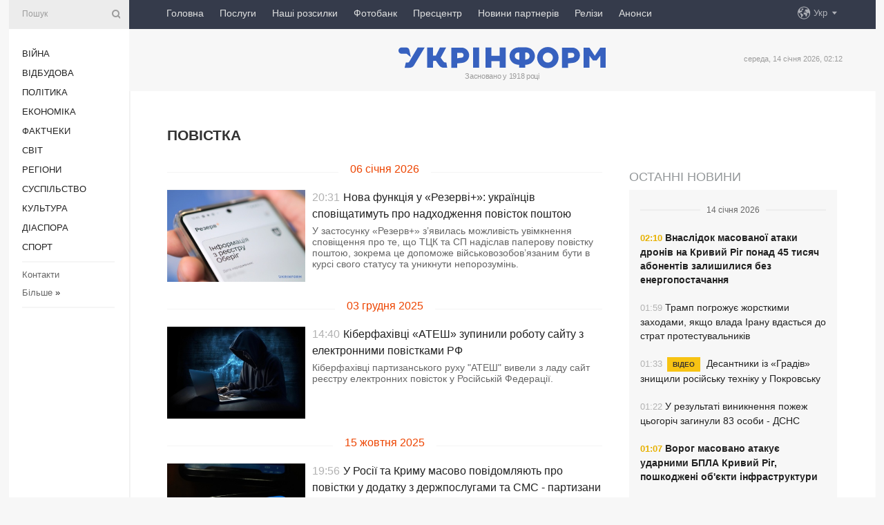

--- FILE ---
content_type: text/html; charset=UTF-8
request_url: https://www.ukrinform.ua/tag-povistka
body_size: 15494
content:
<!doctype html>
<html lang="uk">
<head>
    <title>Повістка</title>
    <meta name="viewport" content="width=device-width, initial-scale=1"/>
    <meta name="description" content=""/>
    <meta name="theme-color" content="#353b4b">
    <meta name="csrf-token" content="PpwzRDRDvjEwwSRYEj0R7rWl7QEmnbDaBbB1ASCw">

        
    <meta property="og:title" content="Повістка"/>
    <meta property="og:url" content="https://www.ukrinform.ua/tag-povistka"/>
    <meta property="og:type" content="article"/>
    <meta property="og:description" content=""/>
    <meta property="og:image" content="https://www.ukrinform.ua/img/img_none.jpg"/>
    <meta property="og:image:width" content="630"/>
    <meta property="og:image:height" content="360"/>
    <meta property="fb:pages" content=""/>
    <meta name="twitter:card" content="summary_large_image"/>
    <meta name="twitter:site" content="@ukrinform"/>
    <meta name="twitter:title" content="Повістка"/>
    <meta name="twitter:description" content="">
    <meta name="twitter:creator" content="@ukrinform"/>
    <meta name="twitter:image:src" content="https://www.ukrinform.ua/img/img_none.jpg"/>
    <meta name="twitter:domain" content="https://www.ukrinform.ua"/>
    <meta name="google-site-verification" content="FGbmYpgpRTh8QKBezl6X3OkUgKMHS8L_03VLM4ojn00"/>
    <meta name="yandex-verification" content="9e3226241b67dee1"/>

    <link type="text/css" rel="stylesheet" href="https://www.ukrinform.ua/css/index.css?v.0.4"/>

        
        <link rel="alternate" type="application/rss+xml" title="Укрінформ - актуальні новини України та світу RSS" href="https://www.ukrinform.ua/rss/tag-povistka"/>
            <link rel="shortcut icon" href="https://www.ukrinform.ua/img/favicon.ico"/>

    <link rel='dns-prefetch' href='//www.google.com'/>
    <link rel='dns-prefetch' href='//www.google-analytics.com'/>
    <link rel='dns-prefetch' href='//pagead2.googlesyndication.com'/>
    <link rel="apple-touch-icon" href="https://www.ukrinform.ua/img/touch-icon-iphone.png">
    <link rel="apple-touch-icon" sizes="76x76" href="https://www.ukrinform.ua/img/touch-icon-ipad.png">
    <link rel="apple-touch-icon" sizes="120x120" href="https://www.ukrinform.ua/img/touch-icon-iphone-retina.png">
    <link rel="apple-touch-icon" sizes="152x152" href="https://www.ukrinform.ua/img/touch-icon-ipad-retina.png">

        <link rel="alternate" href="https://www.ukrinform.ua" hreflang="uk" />
        <link rel="alternate" href="https://www.ukrinform.ru" hreflang="ru" />
        <link rel="alternate" href="https://www.ukrinform.net" hreflang="en" />
        <link rel="alternate" href="https://www.ukrinform.es" hreflang="es" />
        <link rel="alternate" href="https://www.ukrinform.de" hreflang="de" />
        <link rel="alternate" href="https://www.ukrinform.org" hreflang="ch" />
        <link rel="alternate" href="https://www.ukrinform.fr" hreflang="fr" />
        <link rel="alternate" href="https://www.ukrinform.jp" hreflang="ja" />
        <link rel="alternate" href="https://www.ukrinform.pl" hreflang="pl" />
    
                    <script type="application/ld+json">
{
    "@context": "https://schema.org",
    "@type": "WebPage",
    "mainEntityOfPage": {
        "@type": "WebPage",
        "@id": "https://www.ukrinform.ua/tag-povistka"
    },
    "headline": "Повістка",
    "datePublished": "2026-01-14T02:12:59+02:00",
    "dateModified": "2026-01-14T02:12:59+02:00",
    "description": "",
    "publisher": {
        "@type": "Organization",
        "name": "Ukrinform",
        "logo": {
            "@type": "ImageObject",
            "url": "https://www.ukrinform.ua/img/logo_ukr.svg",
            "width": 95,
            "height": 60
        }
    },
    "image": {
        "@type": "ImageObject",
        "url": "https://www.ukrinform.ua/img/img_none.jpg",
        "height": 630,
        "width": 360
    },
    "breadcrumb": {
        "@type": "BreadcrumbList",
        "itemListElement": [
            {
                "@type": "ListItem",
                "position": 1,
                "item": {
                    "@id": "/",
                    "name": "Укрінформ"
                }
            },
            {
                "@type": "ListItem",
                "position": 2,
                "item": {
                    "@id": "https://www.ukrinform.ua/tag-povistka",
                    "name": "Повістка"
                }
            }
        ]
    }
}
</script>
        
    <!-- Google tag (gtag.js) -->
    <script async src="https://www.googletagmanager.com/gtag/js?id=G-514KHEWV54"></script>
    <script>
        window.dataLayer = window.dataLayer || [];
        function gtag(){dataLayer.push(arguments);}
        gtag('js', new Date());
        gtag('config', 'G-514KHEWV54');
    </script>


    
    <style>
        body {
            font-family: Arial, 'Helvetica Neue', Helvetica, sans-serif;
            color: #222222;
        }
        a { text-decoration: none; color: #000; }
    </style>

            <div data-name="common_int">
<!-- ManyChat -->
<script src="//widget.manychat.com/130251917016795.js" async="async">
</script>
<!-- ManyChat --></div>
    </head>

<body class="innerPage">

<div id="wrapper">
    <div class="greyLine">
        <div></div>
    </div>

    <div id="leftMenu" class="siteMenu">

    <form action="/redirect" method="post" target="_blank">
        <div>
            <input type="hidden" name="type" value="search">
            <input type="hidden" name="_token" value="PpwzRDRDvjEwwSRYEj0R7rWl7QEmnbDaBbB1ASCw">
            <input type="text" name="params[query]" placeholder="Пошук" value="" />
            <a href="#"><i class="demo-icon icon-search"></i></a>
        </div>
    </form>

    <nav class="leftMenuBody">
        <ul class="leftMenu">
                            <li><a href="/rubric-ato">Війна</a></li>
                            <li><a href="/rubric-vidbudova">Відбудова</a></li>
                            <li><a href="/rubric-polytics">Політика</a></li>
                            <li><a href="/rubric-economy">Економіка</a></li>
                            <li><a href="/rubric-factcheck">Фактчеки</a></li>
                            <li><a href="/rubric-world">Світ</a></li>
                            <li><a href="/rubric-regions">Регіони</a></li>
                            <li><a href="/rubric-society">Суcпільcтво</a></li>
                            <li><a href="/rubric-culture">Культура</a></li>
                            <li><a href="/rubric-diaspora">Діаcпора</a></li>
                            <li><a href="/rubric-sports">Спорт</a></li>
                    </ul>

        <!-- Submenu begin -->
        <div class="submenu">
            <ul class="greyMenu">
                                <li><a href="/block-podcasts">Подкасти</a></li>
                                <li><a href="/block-publications">Публікації</a></li>
                                <li><a href="/block-interview">Інтерв&#039;ю</a></li>
                                <li><a href="/block-photo">Фото</a></li>
                                <li><a href="/block-video">Відео</a></li>
                                <li><a href="/block-blogs">Блоги</a></li>
                                <li><a href="/block-infographics">Інфографіка</a></li>
                                <li><a href="/block-longreads">Лонгріди</a></li>
                                <li><a href="/block-partner">Новини партнерів</a></li>
                                <li><a href="/block-conferences">Конференції</a></li>
                                <li><a href="/block-docs">Офіційні документи</a></li>
                                <li><a href="/block-releases">Релізи</a></li>
                            </ul>
        </div>
        <!-- Submenu end -->

        <ul class="greyMenu">
            <li><a href="/info/contacts.html">Контакти</a></li>
            <li><a class="moreLink" href="#">Більше</a> &raquo;</li>
        </ul>

        <div class="social-media">
                                            <a href="https://www.instagram.com/ukrinform/" target="_blank" title="Instagram Ukrinform"><i class="fa demo-icon faa-tada animated-hover faa-fast instagram"></i></a>
                                                            <a href="https://www.facebook.com/Ukrinform?fref=ts" target="_blank" title="Facebook Ukrinform"><i class="fa demo-icon faa-tada animated-hover faa-fast facebook"></i></a>
                                                            <a href="https://twitter.com/UKRINFORM" target="_blank" title="Ukrinform Twitter X"><i class="fa demo-icon faa-tada animated-hover faa-fast x-twitter"></i></a>
                                                            <a href="https://telegram.me/ukrinform_news" target="_blank" title="Telegram Ukrinform News"><i class="fa demo-icon faa-tada animated-hover faa-fast telegram"></i></a>
                                                            <a href="https://www.tiktok.com/@ukrinform.official" target="_blank" title="Tiktok Ukrinform"><i class="fa demo-icon faa-tada animated-hover faa-fast tiktok"></i></a>
                                    </div>

    </nav>

</div>

    <div id="container">
        <div id="header">
    <div class="topLine">
        <nav class="topLineBody">
            <a class="mobileButton" href="#"><span></span></a>

            <ul class="language">
                <li>
                    <div>
                        <a href="#">Укр</a>
                    </div>
                    <ul>                             
                            <li>
                                <a href="https://www.ukrinform.ua">Укр</a>
                            </li>
                                                                                                                                     
                            <li>
                                <a href="https://www.ukrinform.net">Eng</a>
                            </li>
                                                                                 
                            <li>
                                <a href="https://www.ukrinform.es">Esp</a>
                            </li>
                                                                                 
                            <li>
                                <a href="https://www.ukrinform.de">Deu</a>
                            </li>
                                                                                                                                     
                            <li>
                                <a href="https://www.ukrinform.fr">Fra</a>
                            </li>
                                                                                 
                            <li>
                                <a href="https://www.ukrinform.jp">日本語</a>
                            </li>
                                                                                 
                            <li>
                                <a href="https://www.ukrinform.pl">Pol</a>
                            </li>
                                                                        </ul>
                </li>
            </ul>

            <ul class="mainMenu">
                                    <li >
                                                <a href="https://www.ukrinform.ua"  data-id="">Головна</a>
                    </li>
                                    <li >
                                                <a href="https://www.ukrinform.ua/info/subscribe.html"  target="_blank"
                            data-id="peredplata">Послуги</a>
                    </li>
                                    <li >
                                                <a href="https://www.ukrinform.ua/info/newsletters.html"  data-id="newsletters">Наші розсилки</a>
                    </li>
                                    <li >
                                                <a href="https://photonew.ukrinform.com"  target="_blank"
                            data-id="fotobank">Фотобанк</a>
                    </li>
                                    <li >
                                                <a href="/block-conferences"  target="_blank"
                            data-id="prescentr">Пресцентр</a>
                    </li>
                                    <li >
                                                <a href="https://www.ukrinform.ua/block-partner"  data-id="partner">Новини партнерів</a>
                    </li>
                                    <li >
                                                <a href="https://www.ukrinform.ua/block-releases"  data-id="releases">Релізи</a>
                    </li>
                                    <li >
                                                <a href="https://eventsnew.ukrinform.com/"  target="_blank"
                            data-id="events">Анонси</a>
                    </li>
                            </ul>
        </nav>

        <nav id="mobileMenu" class="siteMenu">

            <form action="//www.ukrinform.ua/redirect" method="post">
                <!-- js loads content here -->
            </form>

            <div class="leftMenuBody">

                <ul class="leftMenu">
                    <!-- js loads content here -->
                </ul>

                <ul class="greyMenu">
                    <!-- js loads content here -->
                </ul>

                <div class="social">
                    <!-- js loads content here -->
                </div>
            </div>
        </nav>
    </div>

    <div class="logo">

        <a href="/" rel="nofollow">
            <img style="width:300px;" src="/img/logo_ukr.svg" alt=""/>
        </a>

        <span class="slogan">Засновано у 1918 році</span>
        <p>середа, 14 січня 2026, 02:12</p>

        <div class="mainTopMobileBanner mobileBanner" style="display:none;">
            <div data-name="main_top_mobile">
</div>
        </div>
    </div>
</div>

        

        <div id="content">
            <div class="innerBlock">
                    
                                            <h1>Повістка</h1>


<div class="right">
    <div data-name="int_300x250">
<!-- <a href="https://www.ukrinform.ua/info/conferences.html"><img alt="Замовити пресконференцію в Укрінформі" title="Замовити пресконференцію в Укрінформі" height="250" src="https://static.ukrinform.com/photos/2024_01/1706612573-613.jpg?0.3893279971958461" title="" width="300" /></a>
<br> -->

<!-- Revive Adserver Asynchronous JS Tag - Generated with Revive Adserver v6.0.4 -->
<ins data-revive-zoneid="5" data-revive-id="830ebfa7a234590f1bd29c38321571d3"></ins>
<script async src="//adv.ukrinform.com/ukrinform/www/delivery/asyncjs.php"></script></div>

            <aside class="others">
    <h2><a href="block-lastnews">Останні новини</a></h2>

    <div>
        <div class="othersBody">
                                                                                                    <div class="othersDay">
                        <div></div>
                        <p>14 січня 2026</p>
                    </div>
                
                <div  class="othersBold"
                      >

                    <a href="/rubric-regions/4080056-vnaslidok-masovanoi-ataki-droniv-na-krivij-rig-ponad-45-tisac-abonentiv-zalisilisa-bez-energopostacanna.html"
                       title="14.Jan.2026 Внаслідок масованої атаки дронів на Кривий Ріг понад 45 тисяч абонентів залишилися без енергопостачання">
                        <span class="otherTime">02:10</span>
                                                Внаслідок масованої атаки дронів на Кривий Ріг понад 45 тисяч абонентів залишилися без енергопостачання
                    </a>
                </div>
                                                            
                <div  >

                    <a href="/rubric-world/4080055-tramp-pogrozue-zorstkimi-zahodami-akso-vlada-iranu-vdastsa-do-strat-protestuvalnikiv.html"
                       title="14.Jan.2026 Трамп погрожує жорсткими заходами, якщо влада Ірану вдасться до страт протестувальників">
                        <span class="otherTime">01:59</span>
                                                Трамп погрожує жорсткими заходами, якщо влада Ірану вдасться до страт протестувальників
                    </a>
                </div>
                                                            
                <div  >

                    <a href="/rubric-ato/4079710-desantniki-iz-gradiv-znisili-rosijsku-tehniku-u-pokrovsku.html"
                       title="14.Jan.2026 Десантники із «Градів» знищили російську техніку у Покровську">
                        <span class="otherTime">01:33</span>
                                                    <span class="othersPrefix"> Відео</span>
                                                Десантники із «Градів» знищили російську техніку у Покровську
                    </a>
                </div>
                                                            
                <div  >

                    <a href="/rubric-society/4080054-u-rezultati-viniknenna-pozez-cogoric-zaginuli-83-osobi-dsns.html"
                       title="14.Jan.2026 У результаті виникнення пожеж цьогоріч загинули 83 особи - ДСНС">
                        <span class="otherTime">01:22</span>
                                                У результаті виникнення пожеж цьогоріч загинули 83 особи - ДСНС
                    </a>
                </div>
                                                            
                <div  class="othersBold"
                      >

                    <a href="/rubric-regions/4080053-vorog-masovano-atakue-udarnimi-bpla-krivij-rig-poskodzeni-obekti-infrastrukturi.html"
                       title="14.Jan.2026 Ворог масовано атакує ударними БПЛА Кривий Ріг, пошкоджені об&#039;єкти інфраструктури">
                        <span class="otherTime">01:07</span>
                                                Ворог масовано атакує ударними БПЛА Кривий Ріг, пошкоджені об&#039;єкти інфраструктури
                    </a>
                </div>
                                                            
                <div  >

                    <a href="/rubric-polytics/4080051-putin-zazdalegid-splanuvav-vijnu-proti-ukraini-solc.html"
                       title="14.Jan.2026 Путін заздалегідь спланував війну проти України - Шольц">
                        <span class="otherTime">00:44</span>
                                                Путін заздалегідь спланував війну проти України - Шольц
                    </a>
                </div>
                                                            
                <div  >

                    <a href="/rubric-regions/4080050-u-kievi-ta-nizci-oblastej-povitrana-trivoga-cerez-zagrozu-balistiki.html"
                       title="14.Jan.2026 У Києві та низці областей оголошували повітряну тривогу через загрозу балістики">
                        <span class="otherTime">00:27</span>
                                                    <span class="othersPrefix"> Оновлено</span>
                                                У Києві та низці областей оголошували повітряну тривогу через загрозу балістики
                    </a>
                </div>
                                                                                <div class="othersDay">
                        <div></div>
                        <p>13 січня 2026</p>
                    </div>
                
                <div  >

                    <a href="/rubric-ato/4079869-rosia-za-rik-zdijsnila-blizko-150-000-obstriliv-pozicij-dpsu-demcenko.html"
                       title="13.Jan.2026 Росія за рік здійснила близько 150 000 обстрілів позицій ДПСУ - Демченко">
                        <span class="otherTime">23:56</span>
                                                Росія за рік здійснила близько 150 000 обстрілів позицій ДПСУ - Демченко
                    </a>
                </div>
                                                            
                <div  >

                    <a href="/rubric-economy/4080048-danska-kompania-zaavila-so-rf-vzala-pid-kontrol-ii-docirni-pidpriemstva.html"
                       title="13.Jan.2026 Данська компанія заявила, що РФ взяла під контроль її дочірні підприємства">
                        <span class="otherTime">23:45</span>
                                                Данська компанія заявила, що РФ взяла під контроль її дочірні підприємства
                    </a>
                </div>
                                                            
                <div  >

                    <a href="/rubric-regions/4079842-v-ukraini-u-seredu-perevazno-bez-opadiv-na-pivnoci-do-20.html"
                       title="13.Jan.2026 В Україні у середу переважно без опадів, на півночі до -20°">
                        <span class="otherTime">23:31</span>
                                                    <span class="othersPrefix"> Погода</span>
                                                В Україні у середу переважно без опадів, на півночі до -20°
                    </a>
                </div>
                                                            
                <div  class="othersBold"
                      >

                    <a href="/rubric-ato/4080040-na-fronti-130-zitknen-najbilse-na-pokrovskomu-napramku.html"
                       title="13.Jan.2026 На фронті 130 зіткнень, найбільше - на Покровському напрямку">
                        <span class="otherTime">23:14</span>
                                                    <span class="othersPrefix"> Дані Генштабу</span>
                                                На фронті 130 зіткнень, найбільше - на Покровському напрямку
                    </a>
                </div>
                                                            
                <div  class="othersBold"
                      >

                    <a href="/rubric-polytics/4080045-nabu-ta-sap-vikrili-kerivnika-odniei-frakcij-na-sprobi-pidkupu-deputativ-za-pravilne-golosuvanna-u-vr.html"
                       title="13.Jan.2026 Керівника фракції у Раді викрили на спробі підкупу депутатів за «правильне» голосування - НАБУ">
                        <span class="otherTime">22:59</span>
                                                Керівника фракції у Раді викрили на спробі підкупу депутатів за «правильне» голосування - НАБУ
                    </a>
                </div>
                                                            
                <div  >

                    <a href="/rubric-world/4080041-vitkoff-taemno-zustrivsa-z-iranskim-kronprincom-u-vignanni-axios.html"
                       title="13.Jan.2026 Віткофф таємно зустрівся з іранським кронпринцом у вигнанні - Axios">
                        <span class="otherTime">22:40</span>
                                                Віткофф таємно зустрівся з іранським кронпринцом у вигнанні - Axios
                    </a>
                </div>
                                                            
                <div  >

                    <a href="/rubric-ato/4080039-na-stavci-virisili-pidvisiti-efektivnist-linii-droniv.html"
                       title="13.Jan.2026 На Ставці вирішили підвищити ефективність «Лінії дронів»">
                        <span class="otherTime">22:33</span>
                                                На Ставці вирішили підвищити ефективність «Лінії дронів»
                    </a>
                </div>
                                                            
                <div  >

                    <a href="/rubric-world/4080033-protesti-francuzkih-fermeriv-350-traktoriv-zupinilis-u-parizi-pered-nacasambleeu.html"
                       title="13.Jan.2026 Протести французьких фермерів: 350 тракторів зупинились у Парижі перед Нацасамблеєю">
                        <span class="otherTime">22:19</span>
                                                    <span class="othersPrefix"> Фото</span>
                                                Протести французьких фермерів: 350 тракторів зупинились у Парижі перед Нацасамблеєю
                    </a>
                </div>
                            
        </div>

        <div class="more">
            <a href="block-lastnews">Всі новини</a>
            <div></div>
        </div>

    </div>
</aside>
    

    <div class="socialBlockSlide" id="socialBlockSlideId_0">
        <div data-name="int_scroll"><iframe src="//banner.ukrinform.com/ua/int_scroll" style="width:300px; height:600px;" scrolling="no" marginwidth="0" marginheight="0" vspace="0" hspace="0"></iframe></div>
    </div>
</div>

<div class="otherNews">
    <div class="infinite-scroll">

        
            <section class="restList">
                                      
                                            <div class="restDay">
                            <div></div>
                            <p>06 січня 2026</p>
                        </div>
                    
                    <article data-id="4077427"  >
                        <figure>
                            <a href="/rubric-society/4077427-nova-funkcia-u-rezervi-ukrainciv-spovisatimut-pro-nadhodzenna-povistok-postou.html">
                                <img src="https://static.ukrinform.com/photos/2024_05/thumb_files/360_240_1716378669-803.jpg" alt=""
                                     title="Нова функція у «Резерві+»: українців сповіщатимуть про надходження повісток поштою"/>
                            </a>
                            <br>
                        </figure>

                        <section>
                            <time datetime="2026-01-06T20:31:00+02:00">20:31</time>
                            <h2><a href="/rubric-society/4077427-nova-funkcia-u-rezervi-ukrainciv-spovisatimut-pro-nadhodzenna-povistok-postou.html">Нова функція у «Резерві+»: українців сповіщатимуть про надходження повісток поштою</a></h2>
                            <p>У застосунку &laquo;Резерв+&raquo; з&rsquo;явилась можливість увімкнення сповіщення про те, що ТЦК та СП надіслав паперову повістку поштою, зокрема це допоможе військовозобов&rsquo;язаним бути в курсі свого статусу та уникнути непорозумінь.</p>
                        </section>
                    </article>

                                                        
                                            <div class="restDay">
                            <div></div>
                            <p>03 грудня 2025</p>
                        </div>
                    
                    <article data-id="4065601"  >
                        <figure>
                            <a href="/rubric-world/4065601-kiberfahivci-ates-zupinili-robotu-sajtu-z-elektronnimi-povistkami-rf.html">
                                <img src="https://static.ukrinform.com/photos/2025_07/thumb_files/360_240_1752765201-839.jpg" alt=""
                                     title="Кіберфахівці «АТЕШ» зупинили роботу сайту з електронними повістками РФ"/>
                            </a>
                            <br>
                        </figure>

                        <section>
                            <time datetime="2025-12-03T14:40:00+02:00">14:40</time>
                            <h2><a href="/rubric-world/4065601-kiberfahivci-ates-zupinili-robotu-sajtu-z-elektronnimi-povistkami-rf.html">Кіберфахівці «АТЕШ» зупинили роботу сайту з електронними повістками РФ</a></h2>
                            <p>Кіберфахівці партизанського руху &quot;АТЕШ&quot; вивели з ладу сайт реєстру електронних повісток у Російській Федерації.</p>
                        </section>
                    </article>

                                                        
                                            <div class="restDay">
                            <div></div>
                            <p>15 жовтня 2025</p>
                        </div>
                    
                    <article data-id="4047737"  >
                        <figure>
                            <a href="/rubric-world/4047737-u-rosii-ta-krimu-masovo-povidomlaut-pro-povistki-u-dodatku-z-derzposlugami-ta-sms-partizani.html">
                                <img src="https://static.ukrinform.com/photos/2025_10/thumb_files/360_240_1760546737-534.jpg" alt=""
                                     title="У Росії та Криму масово повідомляють про повістки у додатку з держпослугами та СМС - партизани"/>
                            </a>
                            <br>
                        </figure>

                        <section>
                            <time datetime="2025-10-15T19:56:21+03:00">19:56</time>
                            <h2><a href="/rubric-world/4047737-u-rosii-ta-krimu-masovo-povidomlaut-pro-povistki-u-dodatku-z-derzposlugami-ta-sms-partizani.html">У Росії та Криму масово повідомляють про повістки у додатку з держпослугами та СМС - партизани</a></h2>
                            <p>У Росії та у тимчасово окупованому Криму через додаток держпослуги, а також через СМС та на пошту почали масово надходити повідомлення про видачу повісток у військкомат.</p>
                        </section>
                    </article>

                                                        
                                            <div class="restDay">
                            <div></div>
                            <p>30 липня 2025</p>
                        </div>
                    
                    <article data-id="4020424"  >
                        <figure>
                            <a href="/rubric-ato/4020424-mobilizacia-trivae-za-planom-smigal.html">
                                <img src="https://static.ukrinform.com/photos/2023_09/thumb_files/360_240_1694781147-182.jpg" alt=""
                                     title="Мобілізація триває за планом - Шмигаль"/>
                            </a>
                            <br>
                        </figure>

                        <section>
                            <time datetime="2025-07-30T17:12:00+03:00">17:12</time>
                            <h2><a href="/rubric-ato/4020424-mobilizacia-trivae-za-planom-smigal.html">Мобілізація триває за планом - Шмигаль</a></h2>
                            <p>Станом на сьогодні мобілізація триває за планом, вона на 90% відбувається абсолютно нормально.</p>
                        </section>
                    </article>

                                                        
                                            <div class="restDay">
                            <div></div>
                            <p>19 травня 2025</p>
                        </div>
                    
                    <article data-id="3994732"  >
                        <figure>
                            <a href="/rubric-tymchasovo-okupovani/3994732-na-okupovanij-hersonsini-rosiani-vrucali-colovikam-povistki-u-cergah-za-gumdopomogou-mva.html">
                                <img src="https://static.ukrinform.com/photos/2024_07/thumb_files/360_240_1722351425-537.png" alt=""
                                     title="На окупованій Херсонщині росіяни вручали чоловікам повістки у чергах за гумдопомогою - МВА"/>
                            </a>
                            <br>
                        </figure>

                        <section>
                            <time datetime="2025-05-19T19:14:00+03:00">19:14</time>
                            <h2><a href="/rubric-tymchasovo-okupovani/3994732-na-okupovanij-hersonsini-rosiani-vrucali-colovikam-povistki-u-cergah-za-gumdopomogou-mva.html">На окупованій Херсонщині росіяни вручали чоловікам повістки у чергах за гумдопомогою - МВА</a></h2>
                            <p>В Олешківській громади на тимчасово окупованій території Херсонщини російські загарбники вручали чоловікам повістки, скликаючи людей на роздачу гуманітарної допомоги або обіцяючи завезення якихось товарів зі знижкою, чи даючи оголошення щодо працевлаштування.</p>
                        </section>
                    </article>

                                                        
                                            <div class="restDay">
                            <div></div>
                            <p>26 березня 2025</p>
                        </div>
                    
                    <article data-id="3974815"  >
                        <figure>
                            <a href="/rubric-tymchasovo-okupovani/3974815-na-lugansini-zagarbniki-zaprovadili-novij-sposib-vrucenna-povistok-zovta-stricka.html">
                                <img src="https://static.ukrinform.com/photos/2025_03/thumb_files/360_240_1742951414-314.jpg" alt=""
                                     title="На Луганщині загарбники запровадили новий спосіб вручення повісток - «Жовта стрічка»"/>
                            </a>
                            <br>
                        </figure>

                        <section>
                            <time datetime="2025-03-26T03:41:44+02:00">03:41</time>
                            <h2><a href="/rubric-tymchasovo-okupovani/3974815-na-lugansini-zagarbniki-zaprovadili-novij-sposib-vrucenna-povistok-zovta-stricka.html">На Луганщині загарбники запровадили новий спосіб вручення повісток - «Жовта стрічка»</a></h2>
                            <p>У двох райцентрах тимчасово захопленої Луганщини російські окупанти викликають чоловіків начебто для звірки документів і вручають повістки під підпис.</p>
                        </section>
                    </article>

                                                        
                                            <div class="restDay">
                            <div></div>
                            <p>03 лютого 2025</p>
                        </div>
                    
                    <article data-id="3955992"  >
                        <figure>
                            <a href="/rubric-tymchasovo-okupovani/3955992-na-vizdi-v-lugansk-okupanti-vstanovili-novi-blokposti-sob-rozdavati-povistki-cns.html">
                                <img src="https://static.ukrinform.com/photos/2024_01/thumb_files/360_240_1704961763-777.jpg" alt=""
                                     title="На в’їзді в Луганськ окупанти встановили нові блокпости, щоб роздавати повістки - ЦНС"/>
                            </a>
                            <br>
                        </figure>

                        <section>
                            <time datetime="2025-02-03T18:59:00+02:00">18:59</time>
                            <h2><a href="/rubric-tymchasovo-okupovani/3955992-na-vizdi-v-lugansk-okupanti-vstanovili-novi-blokposti-sob-rozdavati-povistki-cns.html">На в’їзді в Луганськ окупанти встановили нові блокпости, щоб роздавати повістки - ЦНС</a></h2>
                            <p>Навколо тимчасово окупованого Луганська встановлюють додаткові блокпости нібито задля посилення дорожнього контролю, а насправді - щоб роздавати чоловікам повістки до військкоматів.</p>
                        </section>
                    </article>

                                                        
                                            <div class="restDay">
                            <div></div>
                            <p>28 січня 2025</p>
                        </div>
                    
                    <article data-id="3953838"  >
                        <figure>
                            <a href="/rubric-society/3953838-elektronni-napravlenna-na-vlk-mozna-bude-otrimati-v-rezervi-iz-31-sicna.html">
                                <img src="https://static.ukrinform.com/photos/2024_11/thumb_files/360_240_1732723564-839.jpg" alt=""
                                     title="Електронні направлення на ВЛК можна буде отримати в «Резерві+» із 31 січня"/>
                            </a>
                            <br>
                        </figure>

                        <section>
                            <time datetime="2025-01-28T19:45:00+02:00">19:45</time>
                            <h2><a href="/rubric-society/3953838-elektronni-napravlenna-na-vlk-mozna-bude-otrimati-v-rezervi-iz-31-sicna.html">Електронні направлення на ВЛК можна буде отримати в «Резерві+» із 31 січня</a></h2>
                            <p>З 31 січня українці зможуть створювати направлення на військово-лікарську комісію (ВЛК) у мобільному застосунку Резерв+.</p>
                        </section>
                    </article>

                                                        
                                            <div class="restDay">
                            <div></div>
                            <p>25 січня 2025</p>
                        </div>
                    
                    <article data-id="3952491"  >
                        <figure>
                            <a href="/rubric-regions/3952491-na-prikarpatti-povidomili-pidozru-administratoru-telegramkanalu-dla-uhilantiv.html">
                                <img src="https://static.ukrinform.com/photos/2017_10/thumb_files/360_240_1507702267-9054.jpg" alt=""
                                     title="На Прикарпатті повідомили підозру адміністратору Телеграм-каналу для ухилянтів"/>
                            </a>
                            <br>
                        </figure>

                        <section>
                            <time datetime="2025-01-25T00:02:56+02:00">00:02</time>
                            <h2><a href="/rubric-regions/3952491-na-prikarpatti-povidomili-pidozru-administratoru-telegramkanalu-dla-uhilantiv.html">На Прикарпатті повідомили підозру адміністратору Телеграм-каналу для ухилянтів</a></h2>
                            <p>Прикарпатські правоохоронці повідомили про підозру адміністратору Телеграм-каналу, який сповіщав про місця вручення повісток.</p>
                        </section>
                    </article>

                                                        
                                            <div class="restDay">
                            <div></div>
                            <p>15 листопада 2024</p>
                        </div>
                    
                    <article data-id="3927442"  >
                        <figure>
                            <a href="/rubric-society/3927442-u-minoboroni-sprostuvali-so-vodijskih-prav-avtomaticno-pozbavlaut-cerez-neavku-za-povistkou.html">
                                <img src="https://static.ukrinform.com/photos/2021_12/thumb_files/360_240_1640891412-493.jpeg" alt=""
                                     title="У Міноборони спростували, що водійських прав автоматично позбавляють через неявку за повісткою"/>
                            </a>
                            <br>
                        </figure>

                        <section>
                            <time datetime="2024-11-15T15:06:59+02:00">15:06</time>
                            <h2><a href="/rubric-society/3927442-u-minoboroni-sprostuvali-so-vodijskih-prav-avtomaticno-pozbavlaut-cerez-neavku-za-povistkou.html">У Міноборони спростували, що водійських прав автоматично позбавляють через неявку за повісткою</a></h2>
                            <p>У Міністерстві оборони України спростували інформацію про нібито автомачне позбавлення водійських прав за неявку за повісткою.</p>
                        </section>
                    </article>

                                                        
                                            <div class="restDay">
                            <div></div>
                            <p>16 жовтня 2024</p>
                        </div>
                    
                    <article data-id="3916782"  >
                        <figure>
                            <a href="/rubric-society/3916782-u-tck-kazut-so-pisla-rejdiv-u-publicnih-miscah-do-nih-ide-bilse-ludej.html">
                                <img src="https://static.ukrinform.com/photos/2024_02/thumb_files/360_240_1707503924-297.png" alt=""
                                     title="У ТЦК кажуть, що після рейдів у публічних місцях до них іде більше людей"/>
                            </a>
                            <br>
                        </figure>

                        <section>
                            <time datetime="2024-10-16T14:52:01+03:00">14:52</time>
                            <h2><a href="/rubric-society/3916782-u-tck-kazut-so-pisla-rejdiv-u-publicnih-miscah-do-nih-ide-bilse-ludej.html">У ТЦК кажуть, що після рейдів у публічних місцях до них іде більше людей</a></h2>
                            <p>Рейди в публічних місцях збільшили кількість добровільних появ людей у ТЦК.</p>
                        </section>
                    </article>

                                                        
                                            <div class="restDay">
                            <div></div>
                            <p>09 жовтня 2024</p>
                        </div>
                    
                    <article data-id="3914578"  >
                        <figure>
                            <a href="/rubric-society/3914578-ukrposta-peredala-v-dostavku-ponad-20-tisac-povistok-vijskovozobovazanim.html">
                                <img src="https://static.ukrinform.com/photos/2024_10/thumb_files/360_240_1728487731-156.jpg" alt=""
                                     title="Укрпошта передала в доставку понад 20 тисяч повісток військовозобов’язаним"/>
                            </a>
                            <br>
                        </figure>

                        <section>
                            <time datetime="2024-10-09T18:30:05+03:00">18:30</time>
                            <h2><a href="/rubric-society/3914578-ukrposta-peredala-v-dostavku-ponad-20-tisac-povistok-vijskovozobovazanim.html">Укрпошта передала в доставку понад 20 тисяч повісток військовозобов’язаним</a></h2>
                            <p>Акціонерне товариство &ldquo;Укрпошта&rdquo; передало в доставку більше ніж 20 тисяч повісток військовозобов&rsquo;язаним, їх доставляють й сьогодні.</p>
                        </section>
                    </article>

                                                        
                                            <div class="restDay">
                            <div></div>
                            <p>04 жовтня 2024</p>
                        </div>
                    
                    <article data-id="3912905"  >
                        <figure>
                            <a href="/rubric-society/3912905-urad-skorotiv-termin-pributta-do-tck-za-povistkou.html">
                                <img src="https://static.ukrinform.com/photos/2024_02/thumb_files/360_240_1707503924-297.png" alt=""
                                     title="Уряд скоротив термін прибуття до ТЦК за повісткою"/>
                            </a>
                            <br>
                        </figure>

                        <section>
                            <time datetime="2024-10-04T17:56:00+03:00">17:56</time>
                            <h2><a href="/rubric-society/3912905-urad-skorotiv-termin-pributta-do-tck-za-povistkou.html">Уряд скоротив термін прибуття до ТЦК за повісткою</a></h2>
                            <p>Кабінет міністрів вніс зміни до пункту 34 Порядку проведення призову громадян на військову службу під час мобілізації, на особливий період, скоротивши термін, упродовж якого військовозобов&rsquo;язані, які отримали повістку, мають прийти до територіального центру комплектування.</p>
                        </section>
                    </article>

                                                        
                    
                    <article data-id="3912841"  >
                        <figure>
                            <a href="/rubric-tymchasovo-okupovani/3912841-rosijska-mobilizacia-na-tot-colovikam-na-hersonsini-pocali-prihoditi-povistki.html">
                                <img src="https://static.ukrinform.com/photos/2024_08/thumb_files/360_240_1724220772-987.jpg" alt=""
                                     title="Російська «мобілізація» на ТОТ: чоловікам на Херсонщині почали приходити повістки"/>
                            </a>
                            <br>
                        </figure>

                        <section>
                            <time datetime="2024-10-04T15:40:00+03:00">15:40</time>
                            <h2><a href="/rubric-tymchasovo-okupovani/3912841-rosijska-mobilizacia-na-tot-colovikam-na-hersonsini-pocali-prihoditi-povistki.html">Російська «мобілізація» на ТОТ: чоловікам на Херсонщині почали приходити повістки</a></h2>
                            <p>На ТОТ Херсонщини росіяни почали осінній призов і проводять мобілізацію в окупаційну армію, чоловіки почали отримувати повістки.</p>
                        </section>
                    </article>

                                                        
                                            <div class="restDay">
                            <div></div>
                            <p>20 серпня 2024</p>
                        </div>
                    
                    <article data-id="3896762"  >
                        <figure>
                            <a href="/rubric-regions/3896762-zlivali-misca-vrucenna-povistok-na-sumsini-zablokuvali-dvi-spilnoti-u-socmerezah.html">
                                <img src="https://static.ukrinform.com/photos/2023_02/thumb_files/360_240_1676289797-474.jpg" alt=""
                                     title="«Зливали» місця вручення повісток: на Сумщині заблокували дві спільноти у соцмережах"/>
                            </a>
                            <br>
                        </figure>

                        <section>
                            <time datetime="2024-08-20T03:27:00+03:00">03:27</time>
                            <h2><a href="/rubric-regions/3896762-zlivali-misca-vrucenna-povistok-na-sumsini-zablokuvali-dvi-spilnoti-u-socmerezah.html">«Зливали» місця вручення повісток: на Сумщині заблокували дві спільноти у соцмережах</a></h2>
                            <p>У Сумській області правоохоронці викрили адміністраторок двох спільнот у месенджері, які поширювали інформацію про розташування місць вручення повісток.</p>
                        </section>
                    </article>

                                                        
                                            <div class="restDay">
                            <div></div>
                            <p>19 серпня 2024</p>
                        </div>
                    
                    <article data-id="3896432"  >
                        <figure>
                            <a href="/rubric-world/3896432-u-moskvi-pisla-rejdu-desatkam-migrantiv-vrucili-povistki-do-vijskkomativ.html">
                                <img src="https://static.ukrinform.com/photos/2024_08/thumb_files/360_240_1724028218-835.jpg" alt=""
                                     title="У Москві після рейду десяткам мігрантів вручили повістки до військкоматів"/>
                            </a>
                            <br>
                        </figure>

                        <section>
                            <time datetime="2024-08-19T05:19:00+03:00">05:19</time>
                            <h2><a href="/rubric-world/3896432-u-moskvi-pisla-rejdu-desatkam-migrantiv-vrucili-povistki-do-vijskkomativ.html">У Москві після рейду десяткам мігрантів вручили повістки до військкоматів</a></h2>
                            <p>Після масштабного рейду у Москві десяткам мігрантів вручили повістки до військкоматів.</p>
                        </section>
                    </article>

                                                        
                                            <div class="restDay">
                            <div></div>
                            <p>16 серпня 2024</p>
                        </div>
                    
                    <article data-id="3895818"  >
                        <figure>
                            <a href="/rubric-society/3895818-povistki-z-qrkodom-ta-insi-novacii-kabmin-vnis-zmini-do-poradku-prizovu.html">
                                <img src="https://static.ukrinform.com/photos/2024_05/thumb_files/360_240_1716378669-803.jpg" alt=""
                                     title="Повістки з QR-кодом та інші новації: Кабмін вніс зміни до порядку призову"/>
                            </a>
                            <br>
                        </figure>

                        <section>
                            <time datetime="2024-08-16T15:00:00+03:00">15:00</time>
                            <h2><a href="/rubric-society/3895818-povistki-z-qrkodom-ta-insi-novacii-kabmin-vnis-zmini-do-poradku-prizovu.html">Повістки з QR-кодом та інші новації: Кабмін вніс зміни до порядку призову</a></h2>
                            <p>Кабінет міністрів України на своєму засіданні у п&rsquo;ятницю вніс зміни до Порядку проведення призову громадян на військову службу під час мобілізації, на особливий період.</p>
                        </section>
                    </article>

                                                        
                                            <div class="restDay">
                            <div></div>
                            <p>12 серпня 2024</p>
                        </div>
                    
                    <article data-id="3894324"  >
                        <figure>
                            <a href="/rubric-regions/3894324-slah-veterana-z-peredovoi-u-tck.html">
                                <img src="https://static.ukrinform.com/photos/2024_08/thumb_files/360_240_1723448053-817.jpg" alt=""
                                     title="Шлях ветерана: з передової - у ТЦК"/>
                            </a>
                            <br>
                        </figure>

                        <section>
                            <time datetime="2024-08-12T10:30:00+03:00">10:30</time>
                            <h2><a href="/rubric-regions/3894324-slah-veterana-z-peredovoi-u-tck.html">Шлях ветерана: з передової - у ТЦК</a></h2>
                            <p>80% військовослужбовців Миколаївського територіального центру комплектування та соцпідтримки пройшли фронт і були поранені</p>
                        </section>
                    </article>

                                                        
                                            <div class="restDay">
                            <div></div>
                            <p>16 липня 2024</p>
                        </div>
                    
                    <article data-id="3885855"  >
                        <figure>
                            <a href="/rubric-society/3885855-onovlenna-vijskovooblikovih-danih-ne-oznacae-avtomaticnu-neobhidnist-prohoditi-vlk-minoboroni.html">
                                <img src="https://static.ukrinform.com/photos/2023_12/thumb_files/360_240_1703789711-805.jpg" alt=""
                                     title="Оновлення військово-облікових даних не означає автоматичну необхідність проходити ВЛК - Міноборони"/>
                            </a>
                            <br>
                        </figure>

                        <section>
                            <time datetime="2024-07-16T14:06:00+03:00">14:06</time>
                            <h2><a href="/rubric-society/3885855-onovlenna-vijskovooblikovih-danih-ne-oznacae-avtomaticnu-neobhidnist-prohoditi-vlk-minoboroni.html">Оновлення військово-облікових даних не означає автоматичну необхідність проходити ВЛК - Міноборони</a></h2>
                            <p>Оновлення військово-облікових даних не означає автоматичну необхідність проходити військово-лікарську комісію, для проходження ВЛК громадянам будуть надсилатися окремі повістки.</p>
                        </section>
                    </article>

                                                        
                                            <div class="restDay">
                            <div></div>
                            <p>10 липня 2024</p>
                        </div>
                    
                    <article data-id="3883949"  >
                        <figure>
                            <a href="/rubric-society/3883949-tck-bilse-ne-vipisuvatimut-povistki-vrucnu-urad-uhvaliv-zmini.html">
                                <img src="https://static.ukrinform.com/photos/2019_02/thumb_files/360_240_1550136273-230.jpg" alt=""
                                     title="ТЦК більше не виписуватимуть повістки вручну - уряд ухвалив зміни"/>
                            </a>
                            <br>
                        </figure>

                        <section>
                            <time datetime="2024-07-10T17:34:00+03:00">17:34</time>
                            <h2><a href="/rubric-society/3883949-tck-bilse-ne-vipisuvatimut-povistki-vrucnu-urad-uhvaliv-zmini.html">ТЦК більше не виписуватимуть повістки вручну - уряд ухвалив зміни</a></h2>
                            <p>Кабінет міністрів ухвалив постанову щодо зменшення паперового навантаження на ТЦК та централізованого друку повісток.</p>
                        </section>
                    </article>

                                                        
                                            <div class="restDay">
                            <div></div>
                            <p>26 червня 2024</p>
                        </div>
                    
                    <article data-id="3879031"  >
                        <figure>
                            <a href="/rubric-society/3879031-pitanna-elektronnih-povistok-narazi-ne-stoit-venislavskij.html">
                                <img src="https://static.ukrinform.com/photos/2024_06/thumb_files/360_240_1719400928-774.jpg" alt=""
                                     title="Питання електронних повісток наразі не стоїть - Веніславський"/>
                            </a>
                            <br>
                        </figure>

                        <section>
                            <time datetime="2024-06-26T14:20:00+03:00">14:20</time>
                            <h2><a href="/rubric-society/3879031-pitanna-elektronnih-povistok-narazi-ne-stoit-venislavskij.html">Питання електронних повісток наразі не стоїть - Веніславський</a></h2>
                            <p>Питання щодо отримання повісток через будь-які електронні засоби комунікації наразі взагалі не стоїть на порядку денному.</p>
                        </section>
                    </article>

                                                        
                                            <div class="restDay">
                            <div></div>
                            <p>22 червня 2024</p>
                        </div>
                    
                    <article data-id="3877631"  >
                        <figure>
                            <a href="/rubric-society/3877631-elektronnih-povistok-bez-uhvalenna-zakonu-ne-bude-minoboroni.html">
                                <img src="https://static.ukrinform.com/photos/2024_04/thumb_files/360_240_1712152849-369.jpg" alt=""
                                     title="Електронних повісток без ухвалення закону не буде - Міноборони"/>
                            </a>
                            <br>
                        </figure>

                        <section>
                            <time datetime="2024-06-22T11:34:00+03:00">11:34</time>
                            <h2><a href="/rubric-society/3877631-elektronnih-povistok-bez-uhvalenna-zakonu-ne-bude-minoboroni.html">Електронних повісток без ухвалення закону не буде - Міноборони</a></h2>
                            <p>Впровадження електронних повісток для військовозобов&rsquo;язаних можливо лише після ухвалення відповідного закону, а зараз ще &laquo;немає навіть предмета такої розмови&raquo;.</p>
                        </section>
                    </article>

                                                        
                                            <div class="restDay">
                            <div></div>
                            <p>11 червня 2024</p>
                        </div>
                    
                    <article data-id="3873665"  >
                        <figure>
                            <a href="/rubric-tymchasovo-okupovani/3873665-na-viizdi-mariupola-zagarbniki-masovo-rozdaut-povistki-u-vijskkomat-andrusenko.html">
                                <img src="https://static.ukrinform.com/photos/2023_04/thumb_files/360_240_1680546247-363.jpg" alt=""
                                     title="На виїзді Маріуполя загарбники масово роздають повістки у військкомат - Андрющенко"/>
                            </a>
                            <br>
                        </figure>

                        <section>
                            <time datetime="2024-06-11T13:37:00+03:00">13:37</time>
                            <h2><a href="/rubric-tymchasovo-okupovani/3873665-na-viizdi-mariupola-zagarbniki-masovo-rozdaut-povistki-u-vijskkomat-andrusenko.html">На виїзді Маріуполя загарбники масово роздають повістки у військкомат - Андрющенко</a></h2>
                            <p>На виїзді з тимчасово окупованого армією РФ Маріуполя в бік Донецька загарбники масово роздають повістки у військкомат.</p>
                        </section>
                    </article>

                                                        
                                            <div class="restDay">
                            <div></div>
                            <p>07 червня 2024</p>
                        </div>
                    
                    <article data-id="3872316"  >
                        <figure>
                            <a href="/rubric-tymchasovo-okupovani/3872316-u-lugansku-vipusknikam-budivelnogo-koledzu-vipisali-bojovi-povistki-lisogor.html">
                                <img src="https://static.ukrinform.com/photos/2022_09/thumb_files/360_240_1663883209-312.jpg" alt=""
                                     title="У Луганську випускникам будівельного коледжу виписали «бойові» повістки - Лисогор"/>
                            </a>
                            <br>
                        </figure>

                        <section>
                            <time datetime="2024-06-07T09:40:00+03:00">09:40</time>
                            <h2><a href="/rubric-tymchasovo-okupovani/3872316-u-lugansku-vipusknikam-budivelnogo-koledzu-vipisali-bojovi-povistki-lisogor.html">У Луганську випускникам будівельного коледжу виписали «бойові» повістки - Лисогор</a></h2>
                            <p>Випускникам будівельного коледжу з окупованого Луганська загарбники за один день провели медичне обстеження і виписали &laquo;бойові&raquo; повістки.</p>
                        </section>
                    </article>

                                                        
                                            <div class="restDay">
                            <div></div>
                            <p>06 червня 2024</p>
                        </div>
                    
                    <article data-id="3871868"  >
                        <figure>
                            <a href="/rubric-regions/3871868-v-ivanofrankivsku-major-prodav-bojovu-povistku-za-500.html">
                                <img src="https://static.ukrinform.com/photos/2022_07/thumb_files/360_240_1657903606-526.jpg" alt=""
                                     title="В Івано-Франківську майор продав «бойову повістку» за $500"/>
                            </a>
                            <br>
                        </figure>

                        <section>
                            <time datetime="2024-06-06T03:59:00+03:00">03:59</time>
                            <h2><a href="/rubric-regions/3871868-v-ivanofrankivsku-major-prodav-bojovu-povistku-za-500.html">В Івано-Франківську майор продав «бойову повістку» за $500</a></h2>
                            <p>В Івано-Франківську майор продав &laquo;бойову повістку&raquo; за 500 доларів, щоб її власник міг спокійно пересуватись територією Прикарпаття.</p>
                        </section>
                    </article>

                                                        
                                            <div class="restDay">
                            <div></div>
                            <p>02 червня 2024</p>
                        </div>
                    
                    <article data-id="3870528"  >
                        <figure>
                            <a href="/rubric-tymchasovo-okupovani/3870528-na-viizdi-iz-severodonecka-zagarbniki-vidaut-povistki-vsim-colovikam.html">
                                <img src="https://static.ukrinform.com/photos/2024_01/thumb_files/360_240_1704961764-864.jpeg" alt=""
                                     title="На виїзді із Сєвєродонецька загарбники видають повістки всім чоловікам"/>
                            </a>
                            <br>
                        </figure>

                        <section>
                            <time datetime="2024-06-02T08:20:05+03:00">08:20</time>
                            <h2><a href="/rubric-tymchasovo-okupovani/3870528-na-viizdi-iz-severodonecka-zagarbniki-vidaut-povistki-vsim-colovikam.html">На виїзді із Сєвєродонецька загарбники видають повістки всім чоловікам</a></h2>
                            <p>Російські загарбники на виїзді із тимчасово захопленого Сєвєродонецька Луганської області усім чоловікам видають повістки.</p>
                        </section>
                    </article>

                                                        
                                            <div class="restDay">
                            <div></div>
                            <p>28 травня 2024</p>
                        </div>
                    
                    <article data-id="3868863"  >
                        <figure>
                            <a href="/rubric-society/3868863-ak-stavlat-na-vijskovij-oblik-prizovnikiv-i-komu-z-nih-nadsilaut-povistki-rozasnenna-zsu.html">
                                <img src="https://static.ukrinform.com/photos/2017_07/thumb_files/360_240_1501309518-3516.jpg" alt=""
                                     title="Як ставлять на військовий облік призовників і кому з них надсилають повістки - роз’яснення ЗСУ"/>
                            </a>
                            <br>
                        </figure>

                        <section>
                            <time datetime="2024-05-28T17:33:00+03:00">17:33</time>
                            <h2><a href="/rubric-society/3868863-ak-stavlat-na-vijskovij-oblik-prizovnikiv-i-komu-z-nih-nadsilaut-povistki-rozasnenna-zsu.html">Як ставлять на військовий облік призовників і кому з них надсилають повістки - роз’яснення ЗСУ</a></h2>
                            <p>Командування Сухопутних військ надало роз&rsquo;яснення щодо взяття громадян України на військовий облік призовників.</p>
                        </section>
                    </article>

                                                        
                                            <div class="restDay">
                            <div></div>
                            <p>23 травня 2024</p>
                        </div>
                    
                    <article data-id="3867111"  >
                        <figure>
                            <a href="/rubric-society/3867111-spilkuvanna-z-policieu-i-tck-sodo-mobilizacii-mae-fiksuvatisa-na-fotovideo-vigivskij.html">
                                <img src="https://static.ukrinform.com/photos/2021_08/thumb_files/360_240_1628677414-492.jpg" alt=""
                                     title="Спілкування з поліцією і ТЦК щодо мобілізації має фіксуватися на фото/відео - Вигівський"/>
                            </a>
                            <br>
                        </figure>

                        <section>
                            <time datetime="2024-05-23T17:18:00+03:00">17:18</time>
                            <h2><a href="/rubric-society/3867111-spilkuvanna-z-policieu-i-tck-sodo-mobilizacii-mae-fiksuvatisa-na-fotovideo-vigivskij.html">Спілкування з поліцією і ТЦК щодо мобілізації має фіксуватися на фото/відео - Вигівський</a></h2>
                            <p>Спілкування з поліцією і ТЦК щодо мобілізації обов&#39;язково має фіксуватися на фото і відео, за протиправні дії поліцейського притягнуть до відповідальності.</p>
                        </section>
                    </article>

                                                        
                                            <div class="restDay">
                            <div></div>
                            <p>08 травня 2024</p>
                        </div>
                    
                    <article data-id="3861452"  >
                        <figure>
                            <a href="/rubric-regions/3861452-na-kiivsini-vikrili-administratoriv-socmerez-aki-informuvali-pro-misca-vrucenna-povistok.html">
                                <img src="https://static.ukrinform.com/photos/2024_05/thumb_files/360_240_1715173963-384.jpg" alt=""
                                     title="На Київщині викрили адміністраторів соцмереж, які «зливали» місця вручення повісток"/>
                            </a>
                            <br>
                        </figure>

                        <section>
                            <time datetime="2024-05-08T16:16:00+03:00">16:16</time>
                            <h2><a href="/rubric-regions/3861452-na-kiivsini-vikrili-administratoriv-socmerez-aki-informuvali-pro-misca-vrucenna-povistok.html">На Київщині викрили адміністраторів соцмереж, які «зливали» місця вручення повісток</a></h2>
                            <p>У Київській області припинили діяльність інтернет-спільнот, які у Телеграм-каналі та Вайбері поширювали інформацію про місця вручення повісток військовозобов&rsquo;язаним.</p>
                        </section>
                    </article>

                                                        
                                            <div class="restDay">
                            <div></div>
                            <p>03 травня 2024</p>
                        </div>
                    
                    <article data-id="3859706"  >
                        <figure>
                            <a href="/rubric-society/3859706-genstab-na-vlk-viklikatimut-okremou-povistkou-pisla-onovlenna-danih-u-tck-cerez-ekabinet.html">
                                <img src="https://static.ukrinform.com/photos/2024_02/thumb_files/360_240_1708531832-905.png" alt=""
                                     title="Генштаб: На ВЛК викликатимуть окремою повісткою після оновлення даних у ТЦК через е-кабінет"/>
                            </a>
                            <br>
                        </figure>

                        <section>
                            <time datetime="2024-05-03T14:40:18+03:00">14:40</time>
                            <h2><a href="/rubric-society/3859706-genstab-na-vlk-viklikatimut-okremou-povistkou-pisla-onovlenna-danih-u-tck-cerez-ekabinet.html">Генштаб: На ВЛК викликатимуть окремою повісткою після оновлення даних у ТЦК через е-кабінет</a></h2>
                            <p>Якщо військовозобов&#39;язаний оновить дані через електронний кабінет, то проходити військово-лікарську комісію він буде лише після запрошення його відповідною повісткою.</p>
                        </section>
                    </article>

                                                </section>

            <div data-name="inscroll_content"><iframe src="//banner.ukrinform.com/ua/inscroll_content" style="width:630px; height:300px;" scrolling="no" marginwidth="0" marginheight="0" vspace="0" hspace="0"></iframe></div>

            
            <nav>
        <ul class="pagination">
            
                            <li class="page-item disabled" aria-disabled="true" aria-label="pagination.previous">
                    <span class="page-link" aria-hidden="true">&lsaquo;</span>
                </li>
            
            
                            
                
                
                                                                                        <li class="page-item active" aria-current="page"><span class="page-link">1</span></li>
                                                                                                <li class="page-item"><a class="page-link" href="https://www.ukrinform.ua/tag-povistka?page=2">2</a></li>
                                                                                                <li class="page-item"><a class="page-link" href="https://www.ukrinform.ua/tag-povistka?page=3">3</a></li>
                                                                                                <li class="page-item"><a class="page-link" href="https://www.ukrinform.ua/tag-povistka?page=4">4</a></li>
                                                                        
            
                            <li class="page-item">
                    <a class="page-link" href="https://www.ukrinform.ua/tag-povistka?page=2" rel="next" aria-label="pagination.next">&rsaquo;</a>
                </li>
                    </ul>
    </nav>

            
        
    </div>
</div>
                                    </div>


            
            <footer id="footer">

    <div class="footerMenu">
        <div>
            <p>Рубрики</p>
            <ul>
                <!-- js loads content here -->
            </ul>
        </div>

        <div>
            <p>Агентство</p>
            <ul>
                                    <li><a href="/info/about_agency.html"> Про нас </a></li>
                                    <li><a href="/info/contacts.html"> Контакти </a></li>
                                    <li><a href="/info/subscribe.html"> Передплата </a></li>
                                    <li><a href="/info/services.html"> Послуги </a></li>
                                    <li><a href="/info/reg_rules.html"> Правила користування </a></li>
                                    <li><a href="/info/tenders.html"> Тендери </a></li>
                                    <li><a href="/info/zapkor.html"> Запобігання та протидія корупції </a></li>
                                    <li><a href="/info/policy.html"> Політика конфіденційності та захисту персональних даних  </a></li>
                                    <li><a href="/info/code.html"> РЕДАКЦІЙНИЙ КОДЕКС </a></li>
                                    <li><a href="/info/newsletters.html"> Розсилки </a></li>
                            </ul>
        </div>
    </div>

    <ul class="footerCarte">
    </ul>

    <p>При цитуванні і використанні будь-яких матеріалів в Інтернеті відкриті для пошукових систем гіперпосилання не нижче першого абзацу на «ukrinform.ua» — обов’язкові, крім того, цитування перекладів матеріалів іноземних ЗМІ можливе лише за умови гіперпосилання на сайт ukrinform.ua та на сайт іноземного ЗМІ. Цитування і використання матеріалів у офлайн-медіа, мобільних додатках, SmartTV можливе лише з письмової згоди &quot;ukrinform.ua&quot;. Матеріали з позначкою «Реклама» або з дисклеймером: “Матеріал розміщено згідно з частиною 3 статті 9 Закону України “Про рекламу” № 270/96-ВР від 03.07.1996 та Закону України “Про медіа” № 2849-IX від 31.03.2023 та на підставі Договору/рахунка.</p>
    <p>Cуб&#039;єкт у сфері онлайн-медіа; ідентифікатор медіа - R40-01421.</p>
    <p>© 2015-2026 Укрінформ. Усі права застережені.</p>
    <p></p>

    <div class="footersocial">
        <div class="social-media-footer">
                            <a href="https://www.instagram.com/ukrinform/" target="_blank" title="Instagram Ukrinform"><i class="fa demo-icon faa-tada animated-hover faa-fast social-instagram"></i></a>
                            <a href="https://www.facebook.com/Ukrinform?fref=ts" target="_blank" title="Facebook Ukrinform"><i class="fa demo-icon faa-tada animated-hover faa-fast social-facebook"></i></a>
                            <a href="https://twitter.com/UKRINFORM" target="_blank" title="Ukrinform Twitter X"><i class="fa demo-icon faa-tada animated-hover faa-fast social-x-twitter"></i></a>
                            <a href="https://telegram.me/ukrinform_news" target="_blank" title="Telegram Ukrinform News"><i class="fa demo-icon faa-tada animated-hover faa-fast social-telegram"></i></a>
                            <a href="https://www.tiktok.com/@ukrinform.official" target="_blank" title="Tiktok Ukrinform"><i class="fa demo-icon faa-tada animated-hover faa-fast social-tiktok"></i></a>
                    </div>
    </div>



</footer>

<div class="sliderButton"></div>
<div class="sliderBack"></div>

<a class="extendedLink" href="#extended"></a>

<div id="extended">
    <form name="extended_search" action="//www.ukrinform.ua/redirect" method="post">
        <div class="searchDiv">
            <input type="hidden" name="type" value="search"/>
            <input type="hidden" name="_token" value="PpwzRDRDvjEwwSRYEj0R7rWl7QEmnbDaBbB1ASCw">
            <input type="hidden" name="params[date_beg]" value="" id="search_date_beg"/>
            <input type="hidden" name="params[date_end]" value="" id="search_date_end"/>
            <input type="submit" value=""/>
            <input type="text" name="params[query]" placeholder="Пошук" id="extendedSearchField"/>
        </div>

        <a class="extendedAncor" href="#"><span class="extendedOpen">Розширений пошук</span><span
                    class="extendedClose">Приховати розширений пошук</span></a>

        <div class="calendarBlock">

            <div class="rubrics">
                <select name="params[rubric_id]">
                    <option value="0">Всi рубрики</option>

                                            <option value="24">Війна</option>
                                            <option value="32">Відбудова</option>
                                            <option value="13">Політика</option>
                                            <option value="7">Економіка</option>
                                            <option value="33">Фактчеки</option>
                                            <option value="23">Світ</option>
                                            <option value="16">Регіони</option>
                                            <option value="18">Суcпільcтво</option>
                                            <option value="3">Культура</option>
                                            <option value="5">Діаcпора</option>
                                            <option value="19">Спорт</option>
                                    </select>
            </div>

            <div class="select_date_wrap">

                <div class="select_title">За період:</div>

                <div class="date start_date">
                    <div></div>
                    <input type="text" id="search_dp_from" name="from" value="">
                </div>

                <div class="dash"> -</div>

                <div class="date end_date">
                    <div></div>
                    <input type="text" id="search_dp_to" name="to" value="14.01.2026">
                </div>
            </div>

        </div>
    </form>
</div>

<div class="banner-left">

    <div class="side-banner" data-min="1450" data-max="1549" data-width="60">
        <ins data-revive-zoneid="8"
             data-revive-id="830ebfa7a234590f1bd29c38321571d3"></ins>
    </div>

    <div class="side-banner" data-min="1550" data-max="1739" data-width="100">
        <ins data-revive-zoneid="9"
             data-revive-id="830ebfa7a234590f1bd29c38321571d3"></ins>
    </div>

    <div class="side-banner" data-min="1740" data-max="9999" data-width="200">
        <ins data-revive-zoneid="10"
             data-revive-id="830ebfa7a234590f1bd29c38321571d3"></ins>
    </div>

</div>

<div class="banner-right">
     <div class="side-banner" data-min="1450" data-max="1549" data-width="60">
        <ins data-revive-zoneid="8"
             data-revive-id="830ebfa7a234590f1bd29c38321571d3"></ins>
    </div>

    <div class="side-banner" data-min="1550" data-max="1739" data-width="100">
        <ins data-revive-zoneid="9"
             data-revive-id="830ebfa7a234590f1bd29c38321571d3"></ins>
    </div>

    <div class="side-banner" data-min="1740" data-max="9999" data-width="200">
        <ins data-revive-zoneid="10"
             data-revive-id="830ebfa7a234590f1bd29c38321571d3"></ins>
    </div>
</div>

<script async src="//adv.ukrinform.com/ukrinform/www/delivery/asyncjs.php"></script>

<!-- js for all pages (banners) -->
<script src="/js/all-pages.js?v.0.1"></script>            <div id="some-element"></div>
        </div>
    </div>

<script src="/js/set.js"></script>
    <script charset="UTF-8" src="//sinoptik.ua/informers_js.php?title=4&amp;wind=3&amp;cities=303010783&amp;lang=ua"></script>
    

</body>
</html>
